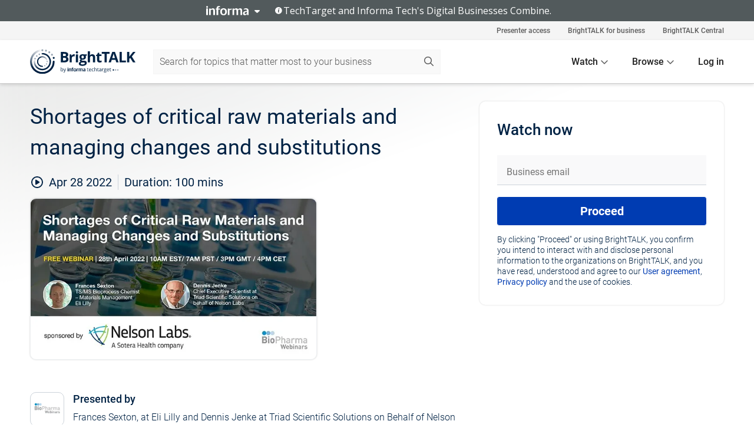

--- FILE ---
content_type: text/html; charset=utf-8
request_url: https://www.brighttalk.com/webcast/10519/516867
body_size: 20279
content:
<!DOCTYPE html><html lang="en"><head><meta charSet="utf-8"/><link rel="icon" type="image/png" href="https://assets.brighttalk.com/images/favicon.ico?nocache=1"/><link rel="apple-touch-icon" href="https://assets.brighttalk.com/images/favicon-apple-touch-icon.png?nocache=1"/><link rel="canonical" href="https://www.brighttalk.com/webcast/10519/516867"/><title>Shortages of critical raw materials and managing changes and substitutions</title><meta name="description" content="Raw materials play an integral role in pharmaceutical manufacturing to support target product profile. The availability of critical raw materials has be..."/><meta property="og:type" content="website"/><meta name="og:title" property="og:title" content="Shortages of critical raw materials and managing changes and substitutions"/><meta name="og:description" property="og:description" content="Raw materials play an integral role in pharmaceutical manufacturing to support target product profile. The availability of critical raw materials has been a recurrent theme in recent years and the recent COVID-19 pandemic has introduced additional layers of complexity in this already challenging environment.  Among those COVID-19 related challenges are; a lack of real-time supply chain transparency; the need for businesses to flex with a surge in material demands; the need to manage an increase in supplier change notifications etc.  The development of risk mitigation measures to circumvent raw material stock outages serves as a primary component of a robust business continuity plan.

We will outline pragmatic strategies that may serve to reduce the risk of material supply chain shortages.  Such strategies are key to effective and efficient product commercialization.  This case study will illustrate the value of a practical risk-based approach towards managing raw material substitutions and outline key considerations in evaluating and executing raw material substitutions and second sourcing strategies.  A sample decision tree approach will be presented designed to enable right-sizing technical evaluation of raw material substitutions across both compendial and non-compendial raw materials.  The appropriate application of prior knowledge in this regard will also be discussed."/><meta property="og:site_name" content="BrightTALK"/><meta property="og:url" content="https://www.brighttalk.com/webcast/10519/516867"/><meta name="brighttalk-channel-id" content="10519"/><meta name="brighttalk-page-architecture" content="react"/><meta name="brighttalk-page-name" content="webcast"/><meta name="brighttalk-content-status" content="recorded"/><meta name="brighttalk-community" content="Life Sciences"/><meta name="brighttalk-community-parent" content="Healthcare"/><meta name="twitter:card" content="summary"/><meta name="twitter:title" content="Shortages of critical raw materials and managing changes and substitutions"/><meta name="twitter:description" content="Raw materials play an integral role in pharmaceutical manufacturing to support target product profile. The availability of critical raw materials has been a recurrent theme in recent years and the recent COVID-19 pandemic has introduced additional layers of complexity in this already challenging environment.  Among those COVID-19 related challenges are; a lack of real-time supply chain transparency; the need for businesses to flex with a surge in material demands; the need to manage an increase in supplier change notifications etc.  The development of risk mitigation measures to circumvent raw material stock outages serves as a primary component of a robust business continuity plan.

We will outline pragmatic strategies that may serve to reduce the risk of material supply chain shortages.  Such strategies are key to effective and efficient product commercialization.  This case study will illustrate the value of a practical risk-based approach towards managing raw material substitutions and outline key considerations in evaluating and executing raw material substitutions and second sourcing strategies.  A sample decision tree approach will be presented designed to enable right-sizing technical evaluation of raw material substitutions across both compendial and non-compendial raw materials.  The appropriate application of prior knowledge in this regard will also be discussed."/><meta name="twitter:site" content="BrightTALK"/><meta name="twitter:creator" content=""/><meta property="og:image" content="https://cdn.brighttalk.com/ams/california/images/communication/516867/image_848715.jpg?width=640&amp;height=360"/><meta name="twitter:image" content="https://cdn.brighttalk.com/ams/california/images/communication/516867/image_848715.jpg?width=640&amp;height=360"/><meta name="viewport" content="initial-scale=1.0, width=device-width"/><meta name="robots" content="index,follow"/><script type="application/ld+json">{"@context":"https://schema.org","@type":"Event","name":"Shortages of critical raw materials and managing changes and substitutions","description":"Raw materials play an integral role in pharmaceutical manufacturing to support target product profile. The availability of critical raw materials has been a recurrent theme in recent years and the recent COVID-19 pandemic has introduced additional layers of complexity in this already challenging environment.  Among those COVID-19 related challenges are; a lack of real-time supply chain transparency; the need for businesses to flex with a surge in material demands; the need to manage an increase in supplier change notifications etc.  The development of risk mitigation measures to circumvent raw material stock outages serves as a primary component of a robust business continuity plan.\n\nWe will outline pragmatic strategies that may serve to reduce the risk of material supply chain shortages.  Such strategies are key to effective and efficient product commercialization.  This case study will illustrate the value of a practical risk-based approach towards managing raw material substitutions and outline key considerations in evaluating and executing raw material substitutions and second sourcing strategies.  A sample decision tree approach will be presented designed to enable right-sizing technical evaluation of raw material substitutions across both compendial and non-compendial raw materials.  The appropriate application of prior knowledge in this regard will also be discussed.","about":"Raw materials play an integral role in pharmaceutical manufacturing to support target product profile. The availability of critical raw materials has been a recurrent theme in recent years and the recent COVID-19 pandemic has introduced additional layers of complexity in this already challenging environment.  Among those COVID-19 related challenges are; a lack of real-time supply chain transparency; the need for businesses to flex with a surge in material demands; the need to manage an increase in supplier change notifications etc.  The development of risk mitigation measures to circumvent raw material stock outages serves as a primary component of a robust business continuity plan.\n\nWe will outline pragmatic strategies that may serve to reduce the risk of material supply chain shortages.  Such strategies are key to effective and efficient product commercialization.  This case study will illustrate the value of a practical risk-based approach towards managing raw material substitutions and outline key considerations in evaluating and executing raw material substitutions and second sourcing strategies.  A sample decision tree approach will be presented designed to enable right-sizing technical evaluation of raw material substitutions across both compendial and non-compendial raw materials.  The appropriate application of prior knowledge in this regard will also be discussed.","startDate":"2022-04-28T14:00:00Z","endDate":"2022-04-28T14:01:40.000Z","url":"https://www.brighttalk.com/webcast/10519/516867","duration":"PT0H1M40S","location":{"@type":"VirtualLocation","name":"BrightTALK","url":"https://www.brighttalk.com/webcast/10519/516867","description":"Raw materials play an integral role in pharmaceutical manufacturing to support target product profile. The availability of critical raw materials has been a recurrent theme in recent years and the recent COVID-19 pandemic has introduced additional layers of complexity in this already challenging environment.  Among those COVID-19 related challenges are; a lack of real-time supply chain transparency; the need for businesses to flex with a surge in material demands; the need to manage an increase in supplier change notifications etc.  The development of risk mitigation measures to circumvent raw material stock outages serves as a primary component of a robust business continuity plan.\n\nWe will outline pragmatic strategies that may serve to reduce the risk of material supply chain shortages.  Such strategies are key to effective and efficient product commercialization.  This case study will illustrate the value of a practical risk-based approach towards managing raw material substitutions and outline key considerations in evaluating and executing raw material substitutions and second sourcing strategies.  A sample decision tree approach will be presented designed to enable right-sizing technical evaluation of raw material substitutions across both compendial and non-compendial raw materials.  The appropriate application of prior knowledge in this regard will also be discussed.","image":"https://cdn.brighttalk.com/ams/california/images/communication/516867/image_848715.jpg?width=640&amp;height=360"},"image":"https://cdn.brighttalk.com/ams/california/images/communication/516867/image_848715.jpg?width=640&amp;height=360","performer":"Frances Sexton, at Eli Lilly and Dennis Jenke at Triad Scientific Solutions on Behalf of Nelson Labs","organizer":{"@type":"Organization","name":"BioPharmaWebinars","description":"BioPharma Webinars aims to keep its global audience abreast of all developments in the areas of Drug Development, Manufacturing, Quality Assurance, Outsourcing and Regulatory Affairs, with only the highest quality webinars, presented by the most respected people, working with companies in Pharmaceutical, Biopharmaceutical, Biologics and Biotech Industry.","url":"https://www.brighttalk.com/channel/10519"},"eventAttendanceMode":"OnlineEventAttendanceMode","eventStatus":"EventScheduled","aggregateRating":{"@type":"AggregateRating","bestRating":"5","worstRating":"1","ratingValue":"5","ratingCount":"2"}}</script><script async="" src="https://unpkg.com/date-time-format-timezone@latest/build/browserified/date-time-format-timezone-complete-min.js"></script><style type="text/css">

    #cmp-banner {
      position: fixed;
      bottom: 0;
      left: 0;
      z-index: 1200;
    }
    @media (min-width: 960px) {
      #cmp-banner {
        bottom: 20px;
        left: 20px;
      }
    }
    #cmp-banner:empty {
      display: none;
    }

  </style><script type="text/javascript">
	"use strict";function _typeof(t){return(_typeof="function"==typeof Symbol&&"symbol"==typeof Symbol.iterator?function(t){return typeof t}:function(t){return t&&"function"==typeof Symbol&&t.constructor===Symbol&&t!==Symbol.prototype?"symbol":typeof t})(t)}!function(){var t=function(){var t,e,o=[],n=window,r=n;for(;r;){try{if(r.frames.__tcfapiLocator){t=r;break}}catch(t){}if(r===n.top)break;r=r.parent}t||(!function t(){var e=n.document,o=!!n.frames.__tcfapiLocator;if(!o)if(e.body){var r=e.createElement("iframe");r.style.cssText="display:none",r.name="__tcfapiLocator",e.body.appendChild(r)}else setTimeout(t,5);return!o}(),n.__tcfapi=function(){for(var t=arguments.length,n=new Array(t),r=0;r<t;r++)n[r]=arguments[r];if(!n.length)return o;"setGdprApplies"===n[0]?n.length>3&&2===parseInt(n[1],10)&&"boolean"==typeof n[3]&&(e=n[3],"function"==typeof n[2]&&n[2]("set",!0)):"ping"===n[0]?"function"==typeof n[2]&&n[2]({gdprApplies:e,cmpLoaded:!1,cmpStatus:"stub"}):o.push(n)},n.addEventListener("message",(function(t){var e="string"==typeof t.data,o={};if(e)try{o=JSON.parse(t.data)}catch(t){}else o=t.data;var n="object"===_typeof(o)&&null!==o?o.__tcfapiCall:null;n&&window.__tcfapi(n.command,n.version,(function(o,r){var a={__tcfapiReturn:{returnValue:o,success:r,callId:n.callId}};t&&t.source&&t.source.postMessage&&t.source.postMessage(e?JSON.stringify(a):a,"*")}),n.parameter)}),!1))};"undefined"!=typeof module?module.exports=t:t()}();

	(function () { var e = false; var c = window; var t = document; function r() { if (!c.frames["__uspapiLocator"]) { if (t.body) { var a = t.body; var e = t.createElement("iframe"); e.style.cssText = "display:none"; e.name = "__uspapiLocator"; a.appendChild(e) } else { setTimeout(r, 5) } } } r(); function p() { var a = arguments; __uspapi.a = __uspapi.a || []; if (!a.length) { return __uspapi.a } else if (a[0] === "ping") { a[2]({ gdprAppliesGlobally: e, cmpLoaded: false }, true) } else { __uspapi.a.push([].slice.apply(a)) } } function l(t) { var r = typeof t.data === "string"; try { var a = r ? JSON.parse(t.data) : t.data; if (a.__cmpCall) { var n = a.__cmpCall; c.__uspapi(n.command, n.parameter, function (a, e) { var c = { __cmpReturn: { returnValue: a, success: e, callId: n.callId } }; t.source.postMessage(r ? JSON.stringify(c) : c, "*") }) } } catch (a) { } } if (typeof __uspapi !== "function") { c.__uspapi = p; __uspapi.msgHandler = l; c.addEventListener("message", l, false) } })();

	window.__gpp_addFrame=function(e){if(!window.frames[e])if(document.body){var t=document.createElement("iframe");t.style.cssText="display:none",t.name=e,document.body.appendChild(t)}else window.setTimeout(window.__gpp_addFrame,10,e)},window.__gpp_stub=function(){var e=arguments;if(__gpp.queue=__gpp.queue||[],__gpp.events=__gpp.events||[],!e.length||1==e.length&&"queue"==e[0])return __gpp.queue;if(1==e.length&&"events"==e[0])return __gpp.events;var t=e[0],p=e.length>1?e[1]:null,s=e.length>2?e[2]:null;if("ping"===t)p({gppVersion:"1.1",cmpStatus:"stub",cmpDisplayStatus:"hidden",signalStatus:"not ready",supportedAPIs:["2:tcfeuv2","5:tcfcav1","6:uspv1","7:usnatv1","8:uscav1","9:usvav1","10:uscov1","11:usutv1","12:usctv1"],cmpId:0,sectionList:[],applicableSections:[],gppString:"",parsedSections:{}},!0);else if("addEventListener"===t){"lastId"in __gpp||(__gpp.lastId=0),__gpp.lastId++;var n=__gpp.lastId;__gpp.events.push({id:n,callback:p,parameter:s}),p({eventName:"listenerRegistered",listenerId:n,data:!0,pingData:{gppVersion:"1.1",cmpStatus:"stub",cmpDisplayStatus:"hidden",signalStatus:"not ready",supportedAPIs:["2:tcfeuv2","5:tcfcav1","6:uspv1","7:usnatv1","8:uscav1","9:usvav1","10:uscov1","11:usutv1","12:usctv1"],cmpId:0,sectionList:[],applicableSections:[],gppString:"",parsedSections:{}}},!0)}else if("removeEventListener"===t){for(var a=!1,i=0;i<__gpp.events.length;i++)if(__gpp.events[i].id==s){__gpp.events.splice(i,1),a=!0;break}p({eventName:"listenerRemoved",listenerId:s,data:a,pingData:{gppVersion:"1.1",cmpStatus:"stub",cmpDisplayStatus:"hidden",signalStatus:"not ready",supportedAPIs:["2:tcfeuv2","5:tcfcav1","6:uspv1","7:usnatv1","8:uscav1","9:usvav1","10:uscov1","11:usutv1","12:usctv1"],cmpId:0,sectionList:[],applicableSections:[],gppString:"",parsedSections:{}}},!0)}else"hasSection"===t?p(!1,!0):"getSection"===t||"getField"===t?p(null,!0):__gpp.queue.push([].slice.apply(e))},window.__gpp_msghandler=function(e){var t="string"==typeof e.data;try{var p=t?JSON.parse(e.data):e.data}catch(e){p=null}if("object"==typeof p&&null!==p&&"__gppCall"in p){var s=p.__gppCall;window.__gpp(s.command,(function(p,n){var a={__gppReturn:{returnValue:p,success:n,callId:s.callId}};e.source.postMessage(t?JSON.stringify(a):a,"*")}),"parameter"in s?s.parameter:null,"version"in s?s.version:"1.1")}},"__gpp"in window&&"function"==typeof window.__gpp||(window.__gpp=window.__gpp_stub,window.addEventListener("message",window.__gpp_msghandler,!1),window.__gpp_addFrame("__gppLocator"));

	window._sp_queue = [];
	window._sp_ = {
		config: {
			accountId: 370,
			baseEndpoint: 'https://cdn.privacy-mgmt.com',
			usnat: {
					 includeUspApi: true
			  },

			gdpr: { },
			events: {
				onMessageChoiceSelect: function (message_type, choice_id, choice_type_id) {

					// Code to make 'Accept' and 'Reject' buttons work in the CPPA banner
					if (message_type === "usnat") {
						console.log(choice_type_id);
						if (choice_type_id === 11 || choice_type_id === 13) {
							document.getElementById("cmp-banner").style.display = "none";
						}
						if (choice_type_id === 11) {
							localStorage.setItem("acceptconsent", "true");
						} else {
							localStorage.setItem("acceptconsent", "false");
						}
					} else {
						if (choice_type_id === 11) {
							localStorage.setItem("acceptconsent", "true");
						} else {
							localStorage.setItem("acceptconsent", "false");
						}
					}

				},
				onMessageReady: function() {
					console.log('[event] onMessageReady', arguments);
				},
				onMessageChoiceError: function() {
					console.log('[event] onMessageChoiceError', arguments);
				},
				onPrivacyManagerAction: function() {
					console.log('[event] onPrivacyManagerAction', arguments);
				},
				onPMCancel: function() {
					console.log('[event] onPMCancel', arguments);
				},
				onMessageReceiveData: function() {
					console.log('[event] onMessageReceiveData', arguments);
				},
				onSPPMObjectReady: function() {
					console.log('[event] onSPPMObjectReady', arguments);
				},
				onConsentReady: function (message_type, choice_type_id, choice_id, consentUUID, euconsent) {
					console.log('[event] onConsentReady', arguments);
				},
				onError: function() {
					console.log('[event] onError', arguments);
				},
			}
		}
	}
	</script><script src="https://cdn.privacy-mgmt.com/unified/wrapperMessagingWithoutDetection.js" async=""></script><meta name="next-head-count" content="31"/><script type="text/javascript">

    window.dataLayer = window.dataLayer || [];
    function gtag() { dataLayer.push(arguments); }

    //default behavior
    gtag('consent', 'default', {
      'ad_storage': 'granted',
      'analytics_storage': 'granted',
      'wait_for_update': 500
    });

    //behavior specific for end-users in the EEA
    gtag('consent', 'default', {
      'ad_storage': 'denied',
      'analytics_storage': 'denied',
      'region': ['BE', 'BG', 'CZ', 'DK', 'CY', 'LV', 'LT', 'LU', 'ES', 'FR', 'HR', 'IT', 'PL', 'PT', 'RO', 'SI', 'HU', 'MT', 'NL', 'AT', 'IS', 'LI', 'NO', 'SK', 'FI', 'SE', 'DE', 'EE', 'IE', 'EL'],
      'wait_for_update': 500
    });

  </script><script id="gtmScript" nonce="">(function(w,d,s,l,i){w[l]=w[l]||[];w[l].push({'gtm.start':
                    new Date().getTime(),event:'gtm.js'});var f=d.getElementsByTagName(s)[0],
                    j=d.createElement(s),dl=l!='dataLayer'?'&l='+l:'';j.async=true;j.src=
                    'https://www.googletagmanager.com/gtm.js?id='+i+dl;var n=d.querySelector('[nonce]');
                    n&&j.setAttribute('nonce',n.nonce||n.getAttribute('nonce'));f.parentNode.insertBefore(j,f);
                    })(window,document,'script','dataLayer','GTM-NCXH7DF');</script><meta name="brighttalk-build"/><script type="module" src="https://www.brighttalk.com/globalauth-helpercomponent/globalauth-helpercomponent.esm.js"></script><link rel="preload" href="/webcast/_next/static/css/4408fd0edb7eefd9.css" as="style"/><link rel="stylesheet" href="/webcast/_next/static/css/4408fd0edb7eefd9.css" data-n-g=""/><link rel="preload" href="/webcast/_next/static/css/bf90c7f80c3d688c.css" as="style"/><link rel="stylesheet" href="/webcast/_next/static/css/bf90c7f80c3d688c.css" data-n-p=""/><link rel="preload" href="/webcast/_next/static/css/ce5fea244d2c7257.css" as="style"/><link rel="stylesheet" href="/webcast/_next/static/css/ce5fea244d2c7257.css"/><noscript data-n-css=""></noscript><script defer="" nomodule="" src="/webcast/_next/static/chunks/polyfills-c67a75d1b6f99dc8.js"></script><script defer="" src="/webcast/_next/static/chunks/479.00bec7571fc3660a.js"></script><script src="/webcast/_next/static/chunks/webpack-26f4cc8e0a501328.js" defer=""></script><script src="/webcast/_next/static/chunks/framework-aeb85a5e071ca0cb.js" defer=""></script><script src="/webcast/_next/static/chunks/main-c05ad2e766969304.js" defer=""></script><script src="/webcast/_next/static/chunks/pages/_app-88b1430bbcaffaa8.js" defer=""></script><script src="/webcast/_next/static/chunks/ad54e6ef-baf8410d2a54234b.js" defer=""></script><script src="/webcast/_next/static/chunks/28455a0b-f262a48674952fe5.js" defer=""></script><script src="/webcast/_next/static/chunks/94-0fcdae1b49b3bd17.js" defer=""></script><script src="/webcast/_next/static/chunks/245-c192ff7fc3392b81.js" defer=""></script><script src="/webcast/_next/static/chunks/9-0a25cac403357889.js" defer=""></script><script src="/webcast/_next/static/chunks/pages/%5BchannelId%5D/%5BwebcastId%5D-cc704ed89ef6659b.js" defer=""></script><script src="/webcast/_next/static/3238/_buildManifest.js" defer=""></script><script src="/webcast/_next/static/3238/_ssgManifest.js" defer=""></script><style id="__jsx-4087603677">.previewImg.jsx-4087603677{background:url(https://cdn.brighttalk.com/ams/california/images/communication/516867/image_848715.jpg?width=640&height=360)center center no-repeat;-webkit-filter:blur(4rem)grayscale(30%);filter:blur(4rem)grayscale(30%);opacity:.17;-webkit-background-size:cover;-moz-background-size:cover;-o-background-size:cover;background-size:cover;width:100%;height:100%;-webkit-transform:scale(1.1);-moz-transform:scale(1.1);-ms-transform:scale(1.1);-o-transform:scale(1.1);transform:scale(1.1)}</style></head><body><noscript><iframe src="https://www.googletagmanager.com/ns.html?id=GTM-NCXH7DF"
                height="0" width="0" style="display:none;visibility:hidden"></iframe></noscript><div id="__next"> <div class="InformaBanner_light__oav1_ InformaBanner_banner__5OVWh"><div class="InformaBanner_container__lAm_Y"><div class="InformaBanner_line-message__vc5WN"><button class="InformaBanner_btn-toggle__6eadl"><img class="InformaBanner_logo-text__5ZhoW" src="[data-uri]" alt="Informa Logo"/><img class="InformaBanner_icon-downArrow__iK5Eo" src="[data-uri]" alt="Toggle"/></button><p><img class="InformaBanner_icon-info__cbp6P" src="[data-uri]" alt="Info"/><span class="">TechTarget and Informa Tech&#x27;s Digital Businesses Combine.</span></p></div><div class="InformaBanner_expanded-message-detail__ZfXMh"><p class="InformaBanner_en__B2IaO InformaBanner_lead-copy__kkQ9H"><span class="">Together, we power an unparalleled network of 220+ online properties covering 10,000+ granular topics, serving an audience of 50+ million professionals with original, objective content from trusted sources. We help you gain critical insights and make more informed decisions across your business priorities.</span></p></div></div></div><div class="PageContent_app__Tw3yY"><div id="cmp-banner"></div><div class="ClientHeader_ClientHeader__Yhcmr ClientHeader_ClientHeader-basics__Tkt9O" data-preview-img="https://cdn.brighttalk.com/ams/california/images/communication/516867/image_848715.jpg?width=640&amp;height=360" aria-hidden="true" data-bdd="client-header"><div class="jsx-4087603677 previewImg"></div><div class="ClientHeader_ClientHeader--Gradient___ql1Q ClientHeader_ClientHeader-basics__Tkt9O"></div></div><span><div class="GlobalHeader_global-header__7RU_n"><link rel="modulepreload" href="https://www.brighttalk.com/webcomponent/dist/brighttalk-web-components/brighttalk-web-components.esm.js"/></div></span><div class="Container_Container__cJtME PageContent_Player-Content__cuHLP"><main class="PageContent_Player-Content-Main__dT2hM" id="bt-player-content-main"><section class="Section_Section30__FyFjI"><h1 class="globalStyle_hnr__RgsYz" data-bdd="player-webcast-title">Shortages of critical raw materials and managing changes and substitutions</h1><section class="Section_Section10__MY7SZ WebcastHeader_WebcastHeader-Subheader-Container__eoyOs" data-bdd="player-webcast-content"><div class="WebcastHeader_WebcastHeaders-wrap__ub947"><div class="WebcastHeader_WebcastHeader-Subheader__2hOd6"><div class="WebcastHeader_WebcastHeader-date-time-wrap__5DSIB"><time class="WebcastHeader_WebcastHeader-Duration__Ojp_n" data-bdd="player-webcast-duration" dateTime="100m"><span>Duration: </span><span>100<!-- --> mins</span></time></div></div><div class="WebcastHeader_WebcastHeader-Extra__mYsCW"></div></div></section><section class="Section_Section40__iljNL DefaultWebcastContent_DefaultWebcastContent--pad-right__m0r9W"><div class="PlayerPlaceholder_outer__erL98" data-bdd="player-placeholder"><div class="PlayerPlaceholder_PlayerPlaceholder__E0yEP" id="default-placeholder"><div style="--aspect-ratio:(16/9)" data-bdd="thumbnail-container" class="Thumbnail_thumbnail__nQlEr Thumbnail_thumbnail--small__tLn5m thumbnail PlayerPlaceholder_PlayerPlaceholder-ThumbnailIE__p2acC PlayerPlaceholder_PlayerPlaceholder--max-height__ylfXH PlayerPlaceholder_PlayerNoCrusor__AAgzp"><img src="https://cdn.brighttalk.com/ams/california/images/communication/516867/image_848715.jpg?width=640&amp;height=360" alt="" class="Thumbnail_thumbnail-img__Odh48" data-bdd="player-placeholder-thumbnail" width="647" height="364"/></div></div></div></section><section data-bdd="player-details"><article class="DefaultWebcastContent_DefaultWebcastContent-article__NVTL1"><div class="DefaultWebcastContent_DefaultWebcastContent-ChannelLogo__PbB1y" data-bdd="player-channel-logo" aria-hidden="true"><div class="DefaultWebcastContent_Channel-Image-Wrapper__BBPXC"><img alt="BioPharmaWebinars" loading="lazy" width="300" height="300" decoding="async" data-nimg="1" class="img-fluid h-100 w-100" style="color:transparent" srcSet="/webcast/_next/image?url=https%3A%2F%2Fcdn.brighttalk.com%2Fams%2Fcalifornia%2Fimages%2Fchannel%2F10519%2Fimage_873770.jpg%3Fwidth%3D300%26height%3D300&amp;w=384&amp;q=75 1x, /webcast/_next/image?url=https%3A%2F%2Fcdn.brighttalk.com%2Fams%2Fcalifornia%2Fimages%2Fchannel%2F10519%2Fimage_873770.jpg%3Fwidth%3D300%26height%3D300&amp;w=640&amp;q=75 2x" src="/webcast/_next/image?url=https%3A%2F%2Fcdn.brighttalk.com%2Fams%2Fcalifornia%2Fimages%2Fchannel%2F10519%2Fimage_873770.jpg%3Fwidth%3D300%26height%3D300&amp;w=640&amp;q=75"/></div></div><div class="DefaultWebcastContent_DefaultWebcastContent-Presented__pye_R"><h2 class="DefaultWebcastContent_DefaultWebcastContent-Header3__AZoDj">Presented by</h2><p class="DefaultWebcastContent_DefaultWebcastContent-P__e8prc" data-bdd="player-presenter">Frances Sexton, at Eli Lilly and Dennis Jenke at Triad Scientific Solutions on Behalf of Nelson Labs</p></div></article><article><h2 class="DefaultWebcastContent_DefaultWebcastContent-Header3__AZoDj">About this talk</h2><div class="DefaultWebcastContent_DefaultWebcastContent-P__e8prc" data-bdd="player-body"><div class="Markdown_Markdown__kIRZG">Raw materials play an integral role in pharmaceutical manufacturing to support target product profile. The availability of critical raw materials has been a recurrent theme in recent years and the recent COVID-19 pandemic has introduced additional layers of complexity in this already challenging environment.  Among those COVID-19 related challenges are; a lack of real-time supply chain transparency; the need for businesses to flex with a surge in material demands; the need to manage an increase in supplier change notifications etc.  The development of risk mitigation measures to circumvent raw material stock outages serves as a primary component of a robust business continuity plan.

We will outline pragmatic strategies that may serve to reduce the risk of material supply chain shortages.  Such strategies are key to effective and efficient product commercialization.  This case study will illustrate the value of a practical risk-based approach towards managing raw material substitutions and outline key considerations in evaluating and executing raw material substitutions and second sourcing strategies.  A sample decision tree approach will be presented designed to enable right-sizing technical evaluation of raw material substitutions across both compendial and non-compendial raw materials.  The appropriate application of prior knowledge in this regard will also be discussed.</div></div></article></section></section><div class="ChannelInfo_channel-info-container__qA1DZ"><div class="ChannelInfo_horizontal-card__Zig9Q mb-4 row"><div class="ChannelInfo_channel-info-wrapper__M9Baq"><div class="col-md-4 ChannelInfo_channel-info-image__OBxNW"><div class="ChannelInfo_card-image-wrapper__AFlnA"><a href="https://www.brighttalk.com/channel/10519/" title="Visit BioPharmaWebinars&#x27;s channel" data-bdd="channel-info-channel-link"><img alt="BioPharmaWebinars" loading="lazy" width="300" height="300" decoding="async" data-nimg="1" class="img-fluid h-100 w-100 ChannelInfo_card-image__xy9wa" style="color:transparent" srcSet="/webcast/_next/image?url=https%3A%2F%2Fcdn.brighttalk.com%2Fams%2Fcalifornia%2Fimages%2Fchannel%2F10519%2Fimage_873770.jpg%3Fwidth%3D300%26height%3D300&amp;w=384&amp;q=75 1x, /webcast/_next/image?url=https%3A%2F%2Fcdn.brighttalk.com%2Fams%2Fcalifornia%2Fimages%2Fchannel%2F10519%2Fimage_873770.jpg%3Fwidth%3D300%26height%3D300&amp;w=640&amp;q=75 2x" src="/webcast/_next/image?url=https%3A%2F%2Fcdn.brighttalk.com%2Fams%2Fcalifornia%2Fimages%2Fchannel%2F10519%2Fimage_873770.jpg%3Fwidth%3D300%26height%3D300&amp;w=640&amp;q=75"/></a></div></div><div class="ChannelInfo_card-body__Cm7rx col-md-8"><a href="https://www.brighttalk.com/channel/10519/" title="Visit BioPharmaWebinars&#x27;s channel" data-bdd="channel-info-channel-link" class="ChannelInfo_card-title-link__erJbG"><h2 class="ChannelInfo_card-title__uZ534">BioPharmaWebinars</h2></a><div class="ChannelInfo_card-statistics__HDPkB"><span data-bdd="channel-info-subscribers">44266<!-- --> subscribers</span><span><span class="ChannelInfo_text-divider__IdRn6"></span>468<!-- --> talks</span></div><div class="ChannelInfo_card-strapline__hBp5d"><span width="0"><span></span><span>BiopharmaWebinars</span><span style="position:fixed;visibility:hidden;top:0;left:0">…</span></span></div><div class="ChannelInfo_card-description__vs4sW"><span width="0"><span></span><span>BioPharma Webinars aims to keep its global audience abreast of all developments in the areas of Drug Development, Manufacturing, Quality Assurance, Outsourcing and Regulatory Affairs, with only the highest quality webinars, presented by the most respected people, working with companies in Pharmaceutical, Biopharmaceutical, Biologics and Biotech Industry.</span><span style="position:fixed;visibility:hidden;top:0;left:0">…</span></span></div></div></div></div></div><section class="Section_Section30__FyFjI RelatedTopics_RelatedTopics__J973v" data-bdd="related-topic"><div class="RelatedTopics_RelatedTopics-Label__Qc2fT" data-bdd="related-topic-header">Related topics</div><div class="RelatedTopics_RelatedTopics-Items__VQabW" data-bdd="related-topic-items"><a href="https://www.brighttalk.com/topic/raw-materials" class="RelatedTopics_RelatedTopics-Link__p7ZnJ" data-bdd="related-topic-0-link"><div class="RelatedTopics_RelatedTopics-Item__T42J0" data-bdd="related-topic-0-text">Raw Materials</div></a><a href="https://www.brighttalk.com/topic/supply-chain" class="RelatedTopics_RelatedTopics-Link__p7ZnJ" data-bdd="related-topic-1-link"><div class="RelatedTopics_RelatedTopics-Item__T42J0" data-bdd="related-topic-1-text">Supply Chain</div></a><a href="https://www.brighttalk.com/topic/risk-based-approach" class="RelatedTopics_RelatedTopics-Link__p7ZnJ" data-bdd="related-topic-2-link"><div class="RelatedTopics_RelatedTopics-Item__T42J0" data-bdd="related-topic-2-text">Risk based Approach</div></a><a href="https://www.brighttalk.com/topic/sourcing-strategies" class="RelatedTopics_RelatedTopics-Link__p7ZnJ" data-bdd="related-topic-3-link"><div class="RelatedTopics_RelatedTopics-Item__T42J0" data-bdd="related-topic-3-text">Sourcing Strategies</div></a><a href="https://www.brighttalk.com/topic/raw-material-substitions" class="RelatedTopics_RelatedTopics-Link__p7ZnJ" data-bdd="related-topic-4-link"><div class="RelatedTopics_RelatedTopics-Item__T42J0" data-bdd="related-topic-4-text">Raw Material Substitions</div></a><a href="https://www.brighttalk.com/topic/pharmaceutical-manufacturing" class="RelatedTopics_RelatedTopics-Link__p7ZnJ" data-bdd="related-topic-5-link"><div class="RelatedTopics_RelatedTopics-Item__T42J0" data-bdd="related-topic-5-text">Pharmaceutical Manufacturing</div></a><a href="https://www.brighttalk.com/topic/compendial-raw-materials" class="RelatedTopics_RelatedTopics-Link__p7ZnJ" data-bdd="related-topic-6-link"><div class="RelatedTopics_RelatedTopics-Item__T42J0" data-bdd="related-topic-6-text">Compendial Raw Materials</div></a><a href="https://www.brighttalk.com/topic/non-compendial-raw-materials" class="RelatedTopics_RelatedTopics-Link__p7ZnJ" data-bdd="related-topic-7-link"><div class="RelatedTopics_RelatedTopics-Item__T42J0" data-bdd="related-topic-7-text">Non Compendial Raw Materials</div></a><a href="https://www.brighttalk.com/topic/critical-raw-materials" class="RelatedTopics_RelatedTopics-Link__p7ZnJ" data-bdd="related-topic-8-link"><div class="RelatedTopics_RelatedTopics-Item__T42J0" data-bdd="related-topic-8-text">Critical Raw Materials</div></a><a href="https://www.brighttalk.com/topic/covid-19" class="RelatedTopics_RelatedTopics-Link__p7ZnJ" data-bdd="related-topic-9-link"><div class="RelatedTopics_RelatedTopics-Item__T42J0" data-bdd="related-topic-9-text">Covid-19</div></a></div></section></main><aside class="PageContent_Player-Content-Aside__ejqAg"><div class="SidePanel_form-wrapper__XAlVE"><div class="SidePanel_globalauth-wrapper__fRQUj"><div class="SidePanel_spinner-wrapper__vIlwe"><div class="GlobalAuthSkeleton_wrapper__bWg5s"><div class="GlobalAuthSkeleton_skeleton-loader-item__QXrVE GlobalAuthSkeleton_heading__oXy64"></div><div class="GlobalAuthSkeleton_skeleton-loader-item__QXrVE GlobalAuthSkeleton_input__q43DK"></div><div class="GlobalAuthSkeleton_skeleton-loader-item__QXrVE GlobalAuthSkeleton_button__Ji96E"></div><div class="GlobalAuthSkeleton_skeleton-loader-item__QXrVE GlobalAuthSkeleton_text___CPXT"></div><div class="GlobalAuthSkeleton_privacy-text__U75_Y"><div class="GlobalAuthSkeleton_skeleton-loader-item__QXrVE GlobalAuthSkeleton_text___CPXT"></div><div class="GlobalAuthSkeleton_skeleton-loader-item__QXrVE GlobalAuthSkeleton_text___CPXT"></div><div class="GlobalAuthSkeleton_skeleton-loader-item__QXrVE GlobalAuthSkeleton_text___CPXT"></div><div class="GlobalAuthSkeleton_skeleton-loader-item__QXrVE GlobalAuthSkeleton_text___CPXT"></div><div class="GlobalAuthSkeleton_skeleton-loader-item__QXrVE GlobalAuthSkeleton_text-1__a9eLg"></div></div></div></div></div></div></aside></div><div class="global-footer"><style>
       .global-footer {
			background-color: #283857;
			min-height: 394px;
		}
      </style></div><script src="https://www.brighttalk.com/webcomponent/dist/techtarget-informa-banner/techtarget-informa-footer.js?v=1.0.0"></script><techtarget-informa-footer theme="light" language="en"></techtarget-informa-footer></div> </div><script id="__NEXT_DATA__" type="application/json">{"props":{"pageProps":{"channelId":"10519","webcastId":"516867","channel":{"id":10519,"statistics":{"upcomingCommunications":"16","liveCommunications":"0","recordedCommunications":"452","subscribers":"44266","viewedSeconds":"230016777"},"channelName":"BioPharmaWebinars","channelUrl":"https://www.brighttalk.com/channel/10519","channelDescription":"BioPharma Webinars aims to keep its global audience abreast of all developments in the areas of Drug Development, Manufacturing, Quality Assurance, Outsourcing and Regulatory Affairs, with only the highest quality webinars, presented by the most respected people, working with companies in Pharmaceutical, Biopharmaceutical, Biologics and Biotech Industry.","strapLine":"BiopharmaWebinars","visibility":"included","channelImg":"https://cdn.brighttalk.com/ams/california/images/channel/10519/image_873770.jpg?width=300\u0026height=300","locale":"en-US","showAttendees":false,"showShare":true,"showSocial":true},"webcast":{"id":516867,"channel":{"id":10519},"title":"Shortages of critical raw materials and managing changes and substitutions","description":"Raw materials play an integral role in pharmaceutical manufacturing to support target product profile. The availability of critical raw materials has been a recurrent theme in recent years and the recent COVID-19 pandemic has introduced additional layers of complexity in this already challenging environment.  Among those COVID-19 related challenges are; a lack of real-time supply chain transparency; the need for businesses to flex with a surge in material demands; the need to manage an increase in supplier change notifications etc.  The development of risk mitigation measures to circumvent raw material stock outages serves as a primary component of a robust business continuity plan.\n\nWe will outline pragmatic strategies that may serve to reduce the risk of material supply chain shortages.  Such strategies are key to effective and efficient product commercialization.  This case study will illustrate the value of a practical risk-based approach towards managing raw material substitutions and outline key considerations in evaluating and executing raw material substitutions and second sourcing strategies.  A sample decision tree approach will be presented designed to enable right-sizing technical evaluation of raw material substitutions across both compendial and non-compendial raw materials.  The appropriate application of prior knowledge in this regard will also be discussed.","presenter":"Frances Sexton, at Eli Lilly and Dennis Jenke at Triad Scientific Solutions on Behalf of Nelson Labs","duration":100,"keywords":"Raw Materials, Supply Chain, Risk based Approach, Sourcing Strategies, Raw Material Substitions, Pharmaceutical Manufacturing, Compendial Raw Materials, Non Compendial Raw Materials, Critical Raw Materials, Covid-19","start":"2022-04-28T14:00:00Z","entryTime":"2022-04-28T13:55:00Z","end":"","status":"recorded","timeZone":"America/New_York","url":"https://www.brighttalk.com/webcast/10519/516867","isGigCancelled":false,"previewImg":"https://cdn.brighttalk.com/ams/california/images/communication/516867/image_848715.jpg?width=640\u0026height=360","topics":[{"title":"Raw Materials","url":"https://www.brighttalk.com/topic/raw-materials"},{"title":"Supply Chain","url":"https://www.brighttalk.com/topic/supply-chain"},{"title":"Risk based Approach","url":"https://www.brighttalk.com/topic/risk-based-approach"},{"title":"Sourcing Strategies","url":"https://www.brighttalk.com/topic/sourcing-strategies"},{"title":"Raw Material Substitions","url":"https://www.brighttalk.com/topic/raw-material-substitions"},{"title":"Pharmaceutical Manufacturing","url":"https://www.brighttalk.com/topic/pharmaceutical-manufacturing"},{"title":"Compendial Raw Materials","url":"https://www.brighttalk.com/topic/compendial-raw-materials"},{"title":"Non Compendial Raw Materials","url":"https://www.brighttalk.com/topic/non-compendial-raw-materials"},{"title":"Critical Raw Materials","url":"https://www.brighttalk.com/topic/critical-raw-materials"},{"title":"Covid-19","url":"https://www.brighttalk.com/topic/covid-19"}],"pageState":"ondemand","visibility":"public","syndication":null,"rating":5,"ratingCount":2},"summit":{"eventCount":0,"img":"","link":"","live":[],"onDemand":[],"showTracks":false,"summitDate":"","title":"","tracks":[],"upcoming":[],"target":"","type":""},"webcastCommunities":{"communities":[{"id":230,"title":"Healthcare","description":"Healthcare","alias":"healthcare","entryCount":0,"childCount":3,"enabled":true,"primary":false,"children":[{"id":19,"title":"Medical Research","description":"The medical research community on BrightTALK brings together medical and research professionals. Find relevant webinars on medical research, laboratory science, continuing medical education and more presented by recognized medical researchers. Join the conversation by participating in live webinars and round table discussions on the latest in medical devices, medical research practices and trends in the healthcare industry.","alias":"medical-research","entryCount":2615,"childCount":0,"enabled":true,"primary":false},{"id":77,"title":"Health IT","description":"Thousands of healthcare IT professionals compose the health IT community on BrightTALK. Learn alongside them with relevant webinars on healthcare IT compliance, big data in healthcare and IT solutions for healthcare organizations. Join the conversation by asking questions and engaging with other participants during live webinars and organized discussions.","alias":"health-it","entryCount":8750,"childCount":0,"enabled":true,"primary":false},{"id":205,"title":"Life Sciences","description":"Get powerful life science insights from influential experts. Connect with thought leaders and colleagues to get the most up-to-date knowledge on strategies and initiatives to accelerate the transformation of U.S. and global health care from a volume- to value-based marketplace.","alias":"life-sciences","entryCount":2834,"childCount":0,"enabled":true,"primary":true}]},{"id":6,"title":"Research and Development","description":"The research and development community on BrightTALK brings together leading professionals in healthcare, technology and manufacturing to present on current topics in their fields. From big data in healthcare to online forensics training and medical research practices, the community is an exceptional resource for those looking to expand their knowledge. Be part of the conversation by joining the community and participating in interactive live webinars.","alias":"research-development","entryCount":32093,"childCount":1,"enabled":true,"primary":false,"children":[{"id":139,"title":"Forensic Science","description":"Join the BrightTALK forensic science community for access to online forensics training from respected professionals in the field. Study forensic science online to learn necessary skills for trace evidence in forensics, liquid and gas chromatography and sample preparation. You can also attend live webinars to interact with forensic scientists and have your questions answered.","alias":"forensic-science","entryCount":679,"childCount":0,"enabled":true,"primary":false}]}]},"channelFeed":[{"date":"2026-09-24T13:30:00.000Z","id":658872,"channelId":10519,"thumbnail":{"alt":"Analytical Assessment of Leachables in Biological Drug Products","url":"https://cdn.brighttalk.com/ams/california/images/communication/658872/image_1073170.jpg?width=640\u0026height=360"},"title":"Analytical Assessment of Leachables in Biological Drug Products","description":"Full title: Analytical Assessment of Leachables in Biological Drug Products: FDA Approach in Reviewing Information and Representative Review Cases\n\nPresented by Andrey Sarafanov; PhD., Principal Investigator at U.S. FDA, Center for Biologics Evaluation and Research","link":"https://www.brighttalk.com/webcast/10519/658872","status":"upcoming","duration":7200},{"date":"2026-05-20T13:30:00.000Z","id":660267,"channelId":10519,"thumbnail":{"alt":"USP General Chapter \u003c665\u003e: Separating Fact from Fiction","url":"https://cdn.brighttalk.com/ams/california/images/communication/660267/image_1075916.jpg?width=640\u0026height=360"},"title":"USP General Chapter \u003c665\u003e: Separating Fact from Fiction","description":"This presentation summarizes USP General Chapter \u003c665\u003e, which provides guidelines for qualifying plastic components and systems in pharmaceutical and biopharmaceutical manufacturing. It introduces a risk-based framework, starting with an initial suitability assessment and a matrix that classifies components as low, moderate, or high risk. Testing requirements—such as extraction solvents, temperature (40 °C), and duration—are tailored to each risk level to ensure science-driven practices.\n\nThe scope covers all drug products and biopharmaceuticals, excluding APIs for traditional small molecules and certain auxiliary items. The chapter emphasizes dynamic extraction conditions and standardized surface-area-to-solution ratios for consistency. While \u003c665\u003e is currently informational, it may become enforceable if referenced in USP notices or monographs. Alternative, scientifically justified methods are acceptable for compliance. The goal is to clarify regulatory expectations and support a flexible, risk-based approach.","link":"https://www.brighttalk.com/webcast/10519/660267","status":"upcoming","duration":9000},{"date":"2026-05-13T13:30:00.000Z","id":658955,"channelId":10519,"thumbnail":{"alt":"Validation and Implementation of the Monocyte Activation Test as an Alternative Method to the Rabbit Pyrogen Test","url":"https://cdn.brighttalk.com/ams/california/images/communication/658955/image_1073703.jpg?width=640\u0026height=360"},"title":"Validation and Implementation of the Monocyte Activation Test as an Alternative Method to the Rabbit Pyrogen Test","description":"The Monocyte Activation Test (MAT) is globally recognized as a scientifically and ethically superior in vitro alternative to the in vivo Rabbit Pyrogen Test (RPT), capable of detecting both endotoxins and non-endotoxin pyrogens. While the European Pharmacopoeia (Ph. Eur.) actively mandates the MAT as the default method, the United States Pharmacopeia (USP) still requires a full method validation for MAT acceptance.\n\nThis shared presentation will provide a robust, two-tiered strategy for validating and implementing the MAT to meet both European and U.S. regulatory expectations. It will provide practical insights into the generic, product-independent validation and comprehensive robustness testing required for successful regulatory submissions. Crucially, the presentation will feature data demonstrating the non-inferiority of the MAT compared to the RPT, a data package that successfully led to FDA acceptance of the MAT as an alternative pyrogen test for a parenteral product.\n\nAdditionally, the session will delve into the regulatory framework, including current FDA expectations for alternative methods, and explore advanced method development and optimization techniques necessary for challenging pharmaceutical matrices. This discussion offers a practical roadmap for laboratories seeking to transition to a modern, animal-free pyrogen testing system.","link":"https://www.brighttalk.com/webcast/10519/658955","status":"upcoming","duration":7200},{"date":"2026-04-14T13:30:00.000Z","id":658838,"channelId":10519,"thumbnail":{"alt":"Validating rCR on a Microfluidic Platform: A Multi-Matrix Approach","url":"https://cdn.brighttalk.com/ams/california/images/communication/658838/image_1073972.jpg?width=640\u0026height=360"},"title":"Validating rCR on a Microfluidic Platform: A Multi-Matrix Approach","description":"This presentation will explore the integration of recombinant Cascade Reagents (rCR) with centripetal microfluidic technology. We will detail our multi-matrix approach for comparing LAL and rCR on different sample types and how we assessed performance metrics such as sensitivity, specificity, and reproducibility across diverse sample types. We also address key technical challenges and practical considerations encountered during this research. Finally, the results of the study will be presented.","link":"https://www.brighttalk.com/webcast/10519/658838","status":"upcoming","duration":7200},{"date":"2026-03-20T14:00:00.000Z","id":657491,"channelId":10519,"thumbnail":{"alt":"Regulatory Challenges of Recent Low Endotoxin Recovery Regulatory Queries","url":"https://cdn.brighttalk.com/ams/california/images/communication/657491/image_1070117.jpg?width=640\u0026height=360"},"title":"Regulatory Challenges of Recent Low Endotoxin Recovery Regulatory Queries","description":"Full title: Regulatory Challenges of Recent Low Endotoxin Recovery Regulatory Queries: Pfizer’s Strategy to Evaluate and Implement Global Changes to Meet Evolving Expectations\n\nThe frequency and scope of inquiries related to Low Endotoxin Recovery (LER) from health authorities for biotherapeutic product submissions have dramatically increased over the past year. LER studies are required by the Center of Drug Evaluation and Research (CDER) – Food and Drug Administration (FDA). The Parenteral Drug association (PDA) Technical Report (TR) No. 82, Low Endotoxin Recovery, is used as a guidance for performing LER studies for Biologics License Application (BLA) submissions to CDER, although some recent queries diverge from PDA TR 82. In September 2023, the European Medicines Agency (EMA) published Questions and Answers on biological medicinal products, containing the question, “When should Low Endotoxin Recovery (LER, also known as “endotoxin masking) be investigated?”. \nThe provided answer to this question does not specifically define LER or offer detailed\ninstructions on study methodologies. Due to the increase in queries, an assessment of the queries in a trackable database was completed. This presentation will highlight the major themes observed in these queries, particularly those that had tangible impacts on our LER strategy.","link":"https://www.brighttalk.com/webcast/10519/657491","status":"upcoming","duration":7200},{"date":"2026-03-12T14:00:00.000Z","id":657935,"channelId":10519,"thumbnail":{"alt":"Considerations for mRNA-LNP Potency Assay Development for Gene Editing Products","url":"https://cdn.brighttalk.com/ams/california/images/communication/657935/image_1076060.jpg?width=640\u0026height=360"},"title":"Considerations for mRNA-LNP Potency Assay Development for Gene Editing Products","description":"• Overview of matrix approach for potency assay development \n• Review of available regulatory guidance and expectations for phased-based approach to potency assay development \n• Tools and considerations when measuring biological cascade of RNA \u0026 LNP delivery in-vitro \n• Challenges associated with potency assay development for gene editing products\n\nSecond talk: Advancing the Analytical Characterization of mRNA-LNPs using Capillary Electrophoresis\n\nOverview of analytical characterization methods for mRNA-LNPs \nUtilizing icIEF technology to assess identity and stability using charge separation analysis \nImproving the separation of LNP samples by optimizing solubilizing conditions \nAssessing multiple attributes including stability, lipid composition variations, surface charge heterogeneity, packaging efficiency","link":"https://www.brighttalk.com/webcast/10519/657935","status":"upcoming","duration":9000},{"date":"2026-03-10T14:00:00.000Z","id":653820,"channelId":10519,"thumbnail":{"alt":"Expanding Continuous Manufacturing at Pfizer, Enabling High Drug Load Formulations via Wet Granulation Technology","url":"https://cdn.brighttalk.com/ams/california/images/communication/653820/image_1071485.jpg?width=640\u0026height=360"},"title":"Expanding Continuous Manufacturing at Pfizer, Enabling High Drug Load Formulations via Wet Granulation Technology","description":"The Pfizer Continuous Manufacturing Module (PCMM) is capable of manufacturing tablets via either direct compression (DC) or wet granulation (WG).  The initial commercialization of DaurismoTM (Glasdegib) and CibinqoTM (Abrocitinib) was achieved in 2018 and 2021 respectively using a PCMM- DC continuous direct compression approach. In this presentation we will discuss the development and application of PCMM-WG technology to Pfizer’s third NCE small molecule compound.  We will discuss our rational for drug product design, components of the emerging control strategy, and an overview of multi variate experimental and modeling efforts supporting this effort.","link":"https://www.brighttalk.com/webcast/10519/653820","status":"upcoming","duration":7200},{"date":"2026-03-04T15:00:00.000Z","id":657210,"channelId":10519,"thumbnail":{"alt":"Addressing Subvisible Silicone Oil Droplets-Industry Challenges, Analytical Strategies, and USP's Rationale...","url":"https://cdn.brighttalk.com/ams/california/images/communication/657210/image_1074632.jpg?width=640\u0026height=360"},"title":"Addressing Subvisible Silicone Oil Droplets-Industry Challenges, Analytical Strategies, and USP's Rationale...","description":"Full title: Addressing Subvisible Silicone Oil Droplets-Industry Challenges, Analytical Strategies, and USP's Rationale for a New General Informational Chapter\n\nSubvisible silicone oil droplets (SiOPs) originating from siliconized prefilled syringes have become a significant contributor to subvisible particulate matter (SbVP) in biopharmaceutical products. While silicone oil is essential for device functionality, dispersed droplets complicate compendial particle measurements, challenge method specificity, and may interact with therapeutic proteins. This presentation synthesizes insights from a recent Pharmacopeial Forum Stimuli article titled and “Addressing Subvisible Silicone Oil Droplets—Industry Challenges, Analytical Strategies, and USP's Rationale for a New General Informational Chapter”.\n\nWe will examine the industry context of subvisible silicone oil droplets (SiOPs) across evolving delivery systems, including prefilled syringes and autoinjectors, and various administration routes except intravitreal use. This overview will compare analytical strategies such as light obscuration, flow imaging with morphology filters, orthogonal methods like NMR/ICP-MS and Raman/FTIR, and emerging tools such as holographic microscopy and AI-enabled image analysis, focusing on their limitations, variability, and fit-for-purpose application. Clinical and safety data will be discussed, emphasizing the low intrinsic toxicity of silicone oil and the context-dependent nature of immunogenicity risks. We will also outline development and lifecycle control strategies—covering siliconization processes, container selection, formulation factors, and manufacturing controls—and present a risk-based framework for product-specific specifications and regulatory engagement when SiOPs impact apparent SbVP levels.","link":"https://www.brighttalk.com/webcast/10519/657210","status":"upcoming","duration":7200},{"date":"2026-03-03T15:00:00.000Z","id":657299,"channelId":10519,"thumbnail":{"alt":"Sophie Drinkwater, Associate Director in Microbiology at AstraZeneca","url":"https://cdn.brighttalk.com/ams/california/images/communication/657299/image_1071049.jpg?width=640\u0026height=360"},"title":"Sophie Drinkwater, Associate Director in Microbiology at AstraZeneca","description":"This presentation explores the use of solid phase cytometry for in process bioburden, short shelf-life product and water testing. Solid phase cytometry is being looked at as the new frontier for pharmaceutical microbiology especially for cell and gene therapy. The presentation looks at the practicality, use and limit of detection of these methods in a GMP QC environment and determines what further work might be required. It focuses mainly on low bioburden and in process testing for small molecules. Other new technologies are discussed such as solid phase real time imaging and real time imaging for pharmaceutical development.","link":"https://www.brighttalk.com/webcast/10519/657299","status":"upcoming","duration":7200},{"date":"2026-03-02T15:00:00.000Z","id":657844,"channelId":10519,"thumbnail":{"alt":"Developing a Site-Wide Contamination Control Strategy: From Risk Mapping to Implementation","url":"https://cdn.brighttalk.com/ams/california/images/communication/657844/image_1073604.jpg?width=640\u0026height=360"},"title":"Developing a Site-Wide Contamination Control Strategy: From Risk Mapping to Implementation","description":"Recent revisions to EU GMP Annex 1 have significantly reshaped expectations for contamination control strategy (CCS), requiring manufacturers to adopt a holistic, risk-based approach. This poster presents a real-world case study from a global pharmaceutical company that has implemented a novel, structured framework for CCS development and deployment. The approach includes standardized global risk questions, tools for consistent assessment, and guidance for lifecycle management. The result is local CCS programs that align with the global CCS strategy with execution through scalable templates and practical implementation tools, enhancing compliance and supporting long-term contamination control","link":"https://www.brighttalk.com/webcast/10519/657844","status":"upcoming","duration":7200},{"date":"2026-02-24T15:00:00.000Z","id":652921,"channelId":10519,"thumbnail":{"alt":"mRNA Products: An Overview on Strategy for Potency for DS vs DP","url":"https://cdn.brighttalk.com/ams/california/images/communication/652921/image_1063366.jpg?width=640\u0026height=360"},"title":"mRNA Products: An Overview on Strategy for Potency for DS vs DP","description":"The development of mRNA-based medicines requires robust potency assays to assess both translatability and biological activity. These assays can be either cell-free or cell-based assays; each provide a different assessment but are complementary to each other. As such, we will discuss various strategies for assessing mRNA DS and DP potency evaluation and the advantages and disadvantages between cell-free and cell-based assays.","link":"https://www.brighttalk.com/webcast/10519/652921","status":"upcoming","duration":7200},{"date":"2026-02-18T14:30:00.000Z","id":657561,"channelId":10519,"thumbnail":{"alt":"Fatty Acid Extractables/Leachables Profiles as an Indicator of Technical Grade Stearate Acid Additive Origin","url":"https://cdn.brighttalk.com/ams/california/images/communication/657561/image_1070380.jpg?width=640\u0026height=360"},"title":"Fatty Acid Extractables/Leachables Profiles as an Indicator of Technical Grade Stearate Acid Additive Origin","description":"Medium-chain fatty acids are used extensively as additives to plastics and elastomers. Plastics and elastomers are in turn used in the fabrication of components which then are used in the fabrication of drug product container closure-delivery systems and medical devices. As a result, these medium-chain fatty acids routinely appear in extractables profiles from these components as well as in leachables profiles of drug products. The most commonly used medium-chain fatty acid additive is “Technical Grade Stearic Acid” either as the free base or salt (e.g., Mg, Ca, Zn). Technical Grade Stearic Acid contains a mixture of fatty acids, with Palmitic (C16) and Stearic (C18) acids being the most abundant. These fatty acid mixtures are of biological origin, either plant or animal derived (bovine). It is well established in the scientific literature that the ratios of C16/C18 in fatty acid mixtures vary with origin. \nThis presentation focuses on the use of extractables and leachables profiles to indicate the origins of fatty acid additives in packaging and medical device components. Data will be presented from both GC/MS and LC/MS analyses of various extractables/leachables profiles and compared with the chromatographic profiles of fatty acid mixtures of known origin. It will be shown that plant and animal derived C16/C18 ratios can be distinguished by either analytical technique, alerting the analytical chemist to the possibility of a bovine sourced additive with the potential of carrying Bovine Spongiform Encephalopathy (BSE).","link":"https://www.brighttalk.com/webcast/10519/657561","status":"upcoming","duration":7200},{"date":"2026-02-05T15:00:00.000Z","id":642058,"channelId":10519,"thumbnail":{"alt":"Enabling Broader Adoption of MAM: Comparison of MAM vs. Conventional Methods","url":"https://cdn.brighttalk.com/ams/california/images/communication/642058/image_1073468.jpg?width=640\u0026height=360"},"title":"Enabling Broader Adoption of MAM: Comparison of MAM vs. Conventional Methods","description":"Over the past few years, the mass spectrometry-based Multi-Attribute Method (MAM) has gained traction due to its potential to streamline lab work and decrease development time. However, several barriers to adoption remain, one of which is evaluating performance of MAM vs. conventional methods.  \n\nTo evaluate the performance of MAM vs conventional methods, adalimumab and etanercept were procured from multiple sources, and subjected to forced degradation to generate a range of modifications. Samples were analyzed using both conventional and MAM approaches to evaluate size variants, charge variants, glycosylation, sialic acid content, and other molecular variants like oxidation, deamidation, and glycation.\n\nThe ability of each technique to detect differences between nominally similar products and forced degradation-induced changes was evaluated. Physiochemical differences were compared to functional and structural changes detected using cell-based assays, binding assays, and circular dichroism. The knowledge base from this study can help lower the barrier to adoption of MAM, enabling greater efficiency and reducing costs.","link":"https://www.brighttalk.com/webcast/10519/642058","status":"upcoming","duration":9000},{"date":"2026-02-03T14:30:00.000Z","id":658753,"channelId":10519,"thumbnail":{"alt":"N-Nitrosamines - Past, Present and Future Through the Eyes of an Analytical Chemist","url":"https://cdn.brighttalk.com/ams/california/images/communication/658753/image_1073298.jpg?width=640\u0026height=360"},"title":"N-Nitrosamines - Past, Present and Future Through the Eyes of an Analytical Chemist","description":"Since the initial Valsartan contamination incident in 2018, the issue of N-Nitrosamines has continued to present major challenges for the pharmaceutical industry.  This webinar will seek to chart the evolution of the issue, from the initial concerns relating to formation of Nitrosamines during the synthesis of the drug substance, to the wider challenges of the risk of formation of Nitrosamine Drug Substance related impurities (NDSRIs). It will discuss the evolution of the regulatory framework and associated risk assessment tools and how knowledge has shaped this. it will look to highlight the remaining challenges, including in particular the analytical challenges of this ultra trace analysis paradigm we are in.","link":"https://www.brighttalk.com/webcast/10519/658753","status":"upcoming","duration":7200},{"date":"2026-01-29T15:00:00.000Z","id":649297,"channelId":10519,"thumbnail":{"alt":"Overview and Future Plans of the USP Rapid Microbiological Methods Subcommittee","url":"https://cdn.brighttalk.com/ams/california/images/communication/649297/image_1063342.jpg?width=640\u0026height=360"},"title":"Overview and Future Plans of the USP Rapid Microbiological Methods Subcommittee","description":"The absence of adventitious agents is critical for the quality of pharmaceuticals, where contamination event can arise from starting materials or during production (e.g., cell line, cell substrates, equipment, facilities and/or operators). \n \nRapid microbial methods offer alternatives to traditional compendial methods: reduced time for testing, reduced sample volume requirement, possible automation, increased sensitivity and accuracy. These technologies are most suitable for products with a short life, limited supply, and urgent needs and which may be infused into patients before the completion of the test.\n \nThe presentation will provide a general overview of the official USP RMM chapters and those under drafting or commenting. In addition, the frequently asked questions, general principles and future developments of the USP \u003c72\u003e and \u003c73\u003e chapters will be explained in detail.","link":"https://www.brighttalk.com/webcast/10519/649297","status":"upcoming","duration":7200},{"date":"2026-01-21T14:30:00.000Z","id":650631,"channelId":10519,"thumbnail":{"alt":"Developing and Deploying Digital \u0026 AI Solutions in Pharma: The Reality vs. the Hype","url":"https://cdn.brighttalk.com/ams/california/images/communication/650631/image_1077210.jpg?width=640\u0026height=360"},"title":"Developing and Deploying Digital \u0026 AI Solutions in Pharma: The Reality vs. the Hype","description":"Advances in extreme ultraviolet lithography have unlocked the computational power needed to produce chips and GPUs capable of training and deploying GenAI models that are reshaping the way we work and interact with technology. These breakthroughs have been both frightening and inspiring for the manufacturing industry. The ability of these models to process massive amounts of data and deliver insights in ways humans can easily interpret is truly remarkable.\n\nYet, because AI has not been part of foundational education curricula, widespread misunderstandings persist—even among technically skilled professionals outside the AI field. Market pressures to include “AI” in products and business strategies are also creating significant pressure on executive teams to invest in AI applications without a clear understanding of potential use cases, implementation requirements, or expected return on investment.\n\nIn this webinar, I will explore key considerations for integrating various forms of AI—not just GenAI—across the pharmaceutical value chain, with a particular focus on manufacturing and quality. My goal is to provide executives and managers with actionable insights to define realistic strategic objectives, achieve measurable ROI, and avoid common pitfalls in AI adoption.","link":"https://www.brighttalk.com/webcast/10519/650631","status":"upcoming","duration":10800},{"date":"2026-01-13T15:00:00.000Z","id":652919,"channelId":10519,"thumbnail":{"alt":"Strategies for Controlling the Quality of mRNA","url":"https://cdn.brighttalk.com/ams/california/images/communication/652919/image_1072728.jpg?width=640\u0026height=360"},"title":"Strategies for Controlling the Quality of mRNA","description":"The emergence of mRNA modality as a therapeutic alternative for treatment of viruses, infectious disease, and various therapies has highlighted the need for high quality mRNA. To meet the quality requirement, developers continue to examine raw material quality, process controls and appropriate analytical methods to ensure the manufacturability of high quality mRNA. As such, we will discuss various strategies to ensure the manufacturability and characterization of high-quality mRNA.","link":"https://www.brighttalk.com/webcast/10519/652919","status":"recorded","duration":7156},{"date":"2025-12-12T15:00:00.000Z","id":638357,"channelId":10519,"thumbnail":{"alt":"An Overview of Recent USP Bacterial Endotoxins Standards Development","url":"https://cdn.brighttalk.com/ams/california/images/communication/638357/image_1053678.jpg?width=640\u0026height=360"},"title":"An Overview of Recent USP Bacterial Endotoxins Standards Development","description":"Detection of bacterial endotoxins is a critical quality attribute of parenteral pharmaceuticals and medical devices.  Bacterial endotoxins are cell wall components of Gram-negative bacteria, ubiquitous in nature, difficult to destroy and can cause pyrogenic responses or worse.\n\nWe are at a generational change in bacterial endotoxins test method options.  Creating the infrastructure to enable broader use of recombinant reagents advances the science while maintaining the safety and quality of medicines.  Recombinant reagents are derived from established biotechnology principles which begin with the same mechanism of action as the natural protein derived from horseshoe crabs; the detection of bacterial endotoxins by the Factor C protein.  Recombinant reagents also afford improvements in quality, supply chain, and sustainability.\n\nThe USP Microbiology Endotoxin and Pyrogens Subcommittee developed a recombinant reagent bacterial endotoxins test chapter which is based on the underlying science, and data from the peer-reviewed literature, sponsor and supplier validations, and ring study trials.\n\nThe presentation will provide a general overview of the Subcommittee work, and detailed information regarding the recombinant bacterial endotoxins chapter, associated guidance, and the public health reference standard endotoxin.","link":"https://www.brighttalk.com/webcast/10519/638357","status":"recorded","duration":6539}],"envVariables":{"hostUrl":"https://www.brighttalk.com","gtmId":"GTM-WL9H26","envValue":"prod","cloudinaryEnv":"brighttalkprod","staticAssetCdnUrl":"https://assets.brighttalk.com","nextPublicSentryDSN":"https://85b928fa6c7a4e9985f029323783cd54@o311348.ingest.sentry.io/5438623"}},"__N_SSG":true},"page":"/[channelId]/[webcastId]","query":{"channelId":"10519","webcastId":"516867"},"buildId":"3238","assetPrefix":"/webcast","isFallback":false,"isExperimentalCompile":false,"dynamicIds":[12910,75479],"gsp":true,"scriptLoader":[]}</script><script>
        window.dataLayer = window.dataLayer || [];
        dataLayer.push({
          'brighttalk-page-name': 'webcast',
          'brighttalk-portal-is-logged-in': false
        });</script><script>(function(w,d,s,l,i){w[l]=w[l]||[];w[l].push({'gtm.start':
                new Date().getTime(),event:'gtm.js'});var f=d.getElementsByTagName(s)[0],
                j=d.createElement(s),dl=l!='dataLayer'?'&l='+l:'';j.async=true;j.src=
                'https://www.googletagmanager.com/gtm.js?id='+i+dl;f.parentNode.insertBefore(j,f);
                })(window,document,'script','dataLayer','GTM-WL9H26');</script><noscript><iframe src="https://www.googletagmanager.com/ns.html?id=GTM-WL9H26" height="0" width="0" style="display:none;visibility:hidden"></iframe></noscript></body></html>